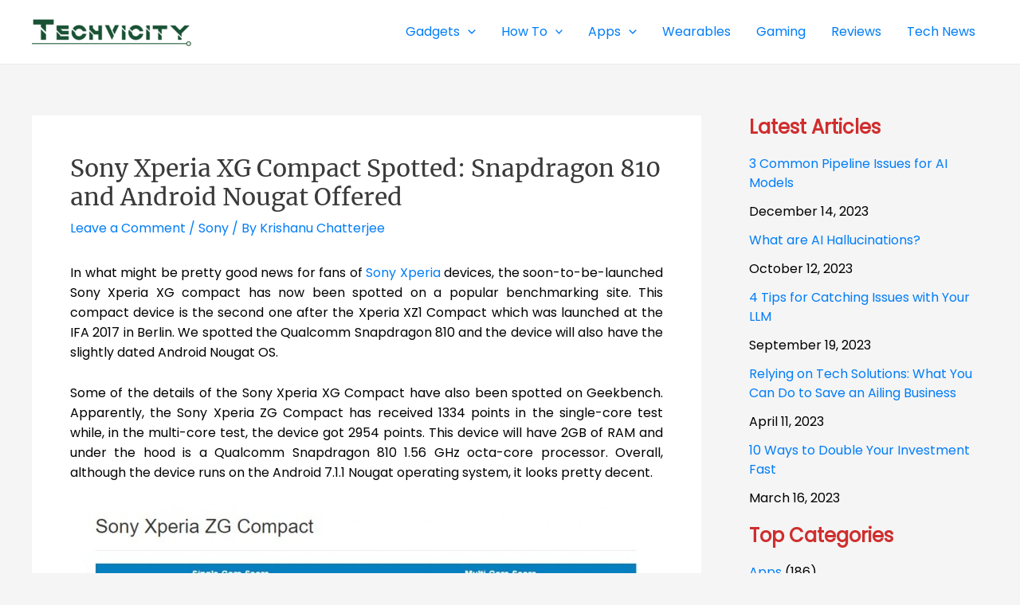

--- FILE ---
content_type: text/html; charset=UTF-8
request_url: https://techvicity.com/2017/11/mgcool-to-introduce-true-4k-action-camera-what-to-expect.html?partial-prev=1
body_size: 2923
content:


<article
class="post-22660 post type-post status-publish format-standard has-post-thumbnail hentry category-cameras ast-article-single" id="post-22660" itemtype="https://schema.org/CreativeWork" itemscope="itemscope">

	
	
<div class="ast-post-format- single-layout-1">

	
	
		<header class="entry-header ">

			
			<h1 class="entry-title" itemprop="headline">MGCOOL to Introduce True 4K Action Camera: What to Expect?</h1><div class="entry-meta">			<span class="comments-link">
				<a href="https://techvicity.com/2017/11/mgcool-to-introduce-true-4k-action-camera-what-to-expect.html#respond">Leave a Comment</a>			</span>

			 / <span class="ast-terms-link"><a href="https://techvicity.com/category/gadgets/cameras">Cameras</a></span> / By <span class="posted-by vcard author" itemtype="https://schema.org/Person" itemscope="itemscope" itemprop="author">			<a title="View all posts by Damini Sengupta"
				href="https://techvicity.com/author/damini" rel="author"
				class="url fn n" itemprop="url"				>
				<span
				class="author-name" itemprop="name"				>
				Damini Sengupta			</span>
			</a>
		</span>

		</div>
			
		</header><!-- .entry-header -->

	
	
	<div class="entry-content clear"
	itemprop="text"	>

		
		<p style="text-align: justify;">The wholly-owned technology giant, MGCOOL, known for developing action cameras, fitness trackers besides other gadgets, is set to bring a true 4K action camera in the recent future. Extending its Explorer Series of action cameras, MGCOOL will announce a new model dubbed the MGCOOL Explorer 3. Currently, all the models produced by this company comes with a very decent price tag and offers features alike to models that may cost an arm and a leg.</p>
<figure id="attachment_22665" aria-describedby="caption-attachment-22665" style="width: 824px" class="wp-caption aligncenter"><a href="https://techvicity.com/wp-content/uploads/2017/11/Capture-23.jpg"><img decoding="async" fetchpriority="high" class="size-full wp-image-22665" src="https://techvicity.com/wp-content/uploads/2017/11/Capture-23.jpg" alt="MGCOOL" width="824" height="626" srcset="https://techvicity.com/wp-content/uploads/2017/11/Capture-23.jpg 824w, https://techvicity.com/wp-content/uploads/2017/11/Capture-23-300x228.jpg 300w, https://techvicity.com/wp-content/uploads/2017/11/Capture-23-768x583.jpg 768w" sizes="(max-width: 824px) 100vw, 824px" /></a><figcaption id="caption-attachment-22665" class="wp-caption-text"><strong><em>MGCOOL Explorer 3 to Launch Soon</em></strong></figcaption></figure>
<p style="text-align: justify;">&#8220;Enjoy your outdoors and fit workout&#8221;, is what the design concept stands for the company. From its Facebook official page, the company <a href="https://www.facebook.com/pg/Mgcool.fans/about/?ref=page_internal" target="_blank" rel="noopener">states</a>, &#8220;we focus on developing the most intelligent and freshest products and service so as to create a more human-oriented and smarter world. We have always focused on innovation and inspiration. At present, we have successfully developed and launched a series of new products under this brand mainly including sports cameras, quick chargers, ANR (active noise reduction) in-ear earphone.&#8221; In terms of the upcoming MGCOOL Explorer 3, one may expect some flagship features.</p>
<p style="text-align: justify;">The alleged MGCOOL Explorer 3 may sport native 4K video @30fps, 1080p @60fps and  720p @120fps, <a href="https://www.gizmochina.com/2017/11/23/mgcool-will-bring-true-4k-action-camera-said-beat-branded-cameras/" target="_blank" rel="noopener">reports </a>GizmoChina. Despite the fact that the report doesn&#8217;t give us a close hint on the device&#8217;s specifications, one may expect a Panasonic sensor paired with a Sharp lens alongside 7-piece glass and EIS (Electronic Image Stabilization).</p>
<p style="text-align: justify;">Furthermore, the report closely confirms that MGCOOL Explorer 3 may sport a mammoth battery which will give allowance to 120 min of video recording. In terms of other specs, the video codec used may be H.264+ that will help to reduce videos&#8217; sizes sans compromising quality. The MGCOOL Explorer 3 will also feature the ultra-wide 170 degrees lens and will be water resistant up to 30m deep (in special cases).</p>
<p style="text-align: justify;">As of now, no further specifications have been revealed by the company, yet we wait for more updates in the coming days.</p>

		
		
			</div><!-- .entry-content .clear -->
</div>

	
</article><!-- #post-## -->

<div class=" ast-single-author-box ast-author-container--left ast-author-box-position--outside" itemprop="author" itemscope itemtype="https://schema.org/Person" > <div class="ast-author-meta"> <div class="about-author-title-wrapper"> <h3 class="about-author">About The Author</h3> </div> <div class="ast-author-details"> <div class="post-author-avatar"><img alt='' src='https://secure.gravatar.com/avatar/3ada43296a7bd282d3027fd443d8d4b8?s=100&#038;d=mm&#038;r=g' srcset='https://secure.gravatar.com/avatar/3ada43296a7bd282d3027fd443d8d4b8?s=200&#038;d=mm&#038;r=g 2x' class='avatar avatar-100 photo' height='100' width='100' loading='lazy' decoding='async'/></div> <div class="post-author-bio"> <a class="url fn n" href="https://techvicity.com/author/damini" itemprop="url" rel="author" target="_self"> <h4 class="author-title" itemprop="name">Damini Sengupta</h4> </a> <div class="post-author-desc"></div>  </div> </div> </div></div>
	        <nav class="navigation post-navigation" role="navigation" aria-label="Posts">
	                <span class="screen-reader-text">Post navigation</span>
	                <div class="nav-links"><div class="nav-previous"><a href="https://techvicity.com/2017/11/oppo-r13-design-allegedly-appears-shows-resemblance-iphone-x.html" rel="prev"><span class="ast-left-arrow">&larr;</span> Previous Post</a></div><div class="nav-next"><a href="https://techvicity.com/2017/11/sony-xperia-xg-compact-spotted-snapdragon-810-android-nougat-offered.html" rel="next">Next Post <span class="ast-right-arrow">&rarr;</span></a></div></div>
	        </nav>
<div id="comments" class="comments-area">

	
	
	
		<div id="respond" class="comment-respond">
		<h3 id="reply-title" class="comment-reply-title">Leave a Comment <small><a rel="nofollow" id="cancel-comment-reply-link" href="/2017/11/mgcool-to-introduce-true-4k-action-camera-what-to-expect.html?partial-prev=1#respond" style="display:none;">Cancel Reply</a></small></h3><form action="https://techvicity.com/wp-comments-post.php" method="post" id="ast-commentform" class="comment-form"><p class="comment-notes"><span id="email-notes">Your email address will not be published.</span> <span class="required-field-message">Required fields are marked <span class="required">*</span></span></p><div class="ast-row comment-textarea"><fieldset class="comment-form-comment"><legend class ="comment-form-legend"></legend><div class="comment-form-textarea ast-grid-common-col"><label for="comment" class="screen-reader-text">Type here..</label><textarea id="comment" name="comment" placeholder="Type here.." cols="45" rows="8" aria-required="true"></textarea></div></fieldset></div><div class="ast-comment-formwrap ast-row"><p class="comment-form-author ast-grid-common-col ast-width-lg-33 ast-width-md-4 ast-float"><label for="author" class="screen-reader-text">Name*</label><input id="author" name="author" type="text" value="" placeholder="Name*" size="30" aria-required='true' /></p>
<p class="comment-form-email ast-grid-common-col ast-width-lg-33 ast-width-md-4 ast-float"><label for="email" class="screen-reader-text">Email*</label><input id="email" name="email" type="text" value="" placeholder="Email*" size="30" aria-required='true' /></p>
<p class="comment-form-url ast-grid-common-col ast-width-lg-33 ast-width-md-4 ast-float"><label for="url"><label for="url" class="screen-reader-text">Website</label><input id="url" name="url" type="text" value="" placeholder="Website" size="30" /></label></p></div>
<p class="form-submit"><input name="submit" type="submit" id="submit" class="submit" value="Post Comment &raquo;" /> <input type='hidden' name='comment_post_ID' value='22660' id='comment_post_ID' />
<input type='hidden' name='comment_parent' id='comment_parent' value='0' />
</p></form>	</div><!-- #respond -->
	
	
</div><!-- #comments -->
